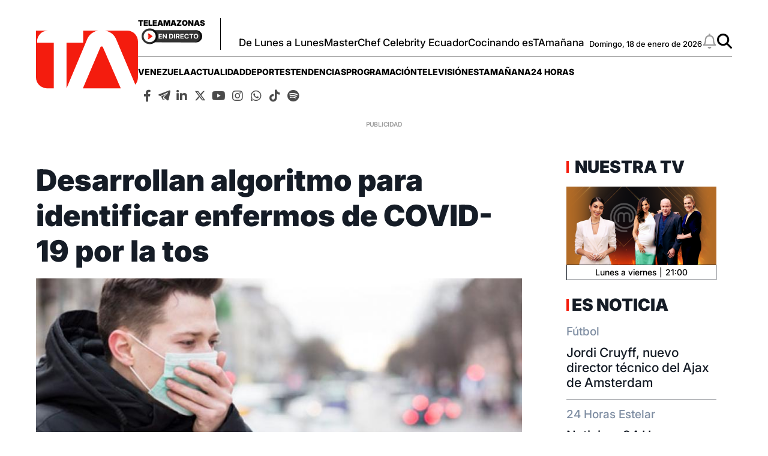

--- FILE ---
content_type: text/html; charset=utf-8
request_url: https://www.google.com/recaptcha/api2/aframe
body_size: 267
content:
<!DOCTYPE HTML><html><head><meta http-equiv="content-type" content="text/html; charset=UTF-8"></head><body><script nonce="MN6dP6IPrl3U_-GwfusSWA">/** Anti-fraud and anti-abuse applications only. See google.com/recaptcha */ try{var clients={'sodar':'https://pagead2.googlesyndication.com/pagead/sodar?'};window.addEventListener("message",function(a){try{if(a.source===window.parent){var b=JSON.parse(a.data);var c=clients[b['id']];if(c){var d=document.createElement('img');d.src=c+b['params']+'&rc='+(localStorage.getItem("rc::a")?sessionStorage.getItem("rc::b"):"");window.document.body.appendChild(d);sessionStorage.setItem("rc::e",parseInt(sessionStorage.getItem("rc::e")||0)+1);localStorage.setItem("rc::h",'1768712716545');}}}catch(b){}});window.parent.postMessage("_grecaptcha_ready", "*");}catch(b){}</script></body></html>

--- FILE ---
content_type: application/javascript; charset=utf-8
request_url: https://fundingchoicesmessages.google.com/f/AGSKWxUK6og1GzeEBU3uuXcif_vgZq3YEqtKYwQZZl46b_hgBQO21BmoTIO19V1bmiIxJcYiiQOJD-xnO6WNIr05phDZWBkR-PE48jUlu72JsmzBoZHTDin0VXM-b1IQNzKnW1upHEImUvCKepW40OQDHPBq4SA7R9EwbPz8nesHnE2XbekkK2JrCiZYqowu/__iframe_ad_&ad_revenue=/470x030_.adspace./ad_label_
body_size: -1290
content:
window['9790af75-8167-4650-bad8-5906a67c798a'] = true;